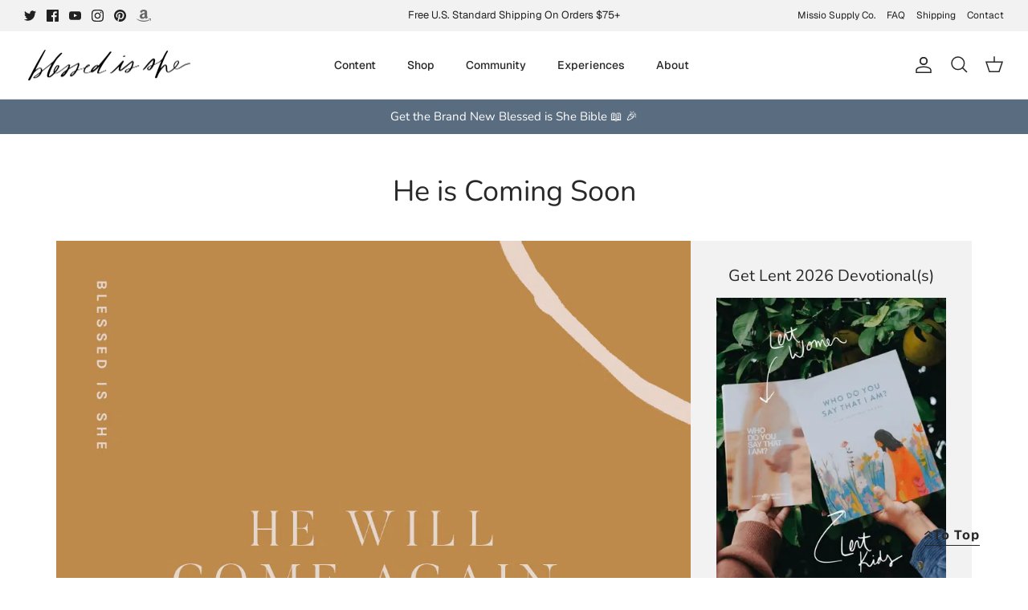

--- FILE ---
content_type: text/json
request_url: https://conf.config-security.com/model
body_size: 86
content:
{"title":"recommendation AI model (keras)","structure":"release_id=0x30:3f:52:78:64:3a:7a:24:70:77:6b:44:42:5a:7b:76:5a:3d:33:32:6f:75:32:76:5a:35:73:50:71;keras;syrh5hklny6d730wmt3o07gy0fbm1nf8j51mdcp6hl5ho1k5g0o3el6dus4r0gqtmb51hf5x","weights":"../weights/303f5278.h5","biases":"../biases/303f5278.h5"}